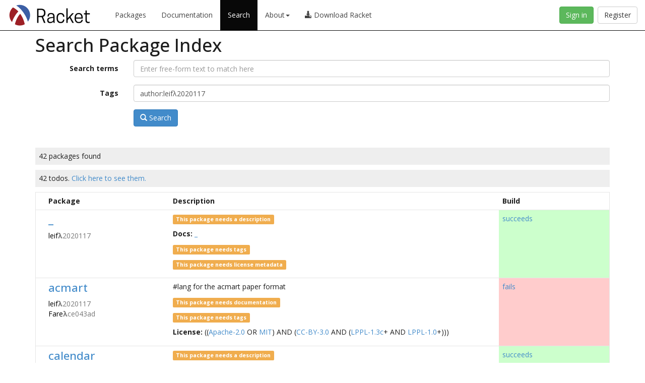

--- FILE ---
content_type: text/html; charset=utf-8
request_url: https://pkgd.racket-lang.org/pkgn/search?tags=author%3Aleif%CE%BB2020117
body_size: 4401
content:
<!DOCTYPE html>
<html><head><meta charset="utf-8"/><meta http-equiv="X-UA-Compatible" content="IE=edge"/><meta name="viewport" content="width=device-width, initial-scale=1"/><title>Search Package Index</title><link rel="stylesheet" href="https://pkgs.racket-lang.org/bootstrap/css/bootstrap.min.css" type="text/css"/><link rel="stylesheet" href="https://pkgs.racket-lang.org/jquery-ui.min.css" type="text/css"/><link rel="stylesheet" href="https://pkgs.racket-lang.org/style.css" type="text/css"/><link rel="alternate" type="application/atom+xml" title="Atom Feed" href="https://pkgs.racket-lang.org/atom.xml"/></head><body class="search-page"><nav class="navbar navbar-inverse navbar-fixed-top" role="navigation"><div class="container-fluid"><div class="navbar-header"><button type="button" class="navbar-toggle collapsed" data-toggle="collapse" data-target="#navbar"><span class="sr-only">Toggle navigation</span><span class="icon-bar"></span><span class="icon-bar"></span><span class="icon-bar"></span></button><a href="https://www.racket-lang.org/"><img src="https://pkgs.racket-lang.org/logo-and-text.png" height="60" alt="Racket Package Index"/></a></div><div id="navbar" class="collapse navbar-collapse"><ul class="nav navbar-nav"><li><a href="https://pkgs.racket-lang.org/index.html">Packages</a></li><li><a href="https://docs.racket-lang.org/">Documentation</a></li><li class="active"><a href="https://pkgd.racket-lang.org/pkgn/search">Search</a></li><li class="dropdown"><a href="#" class="dropdown-toggle" data-toggle="dropdown" role="button" aria-haspopup="true" aria-expanded="false">About<span class="caret"></span></a><ul class="dropdown-menu"><li><a href="https://docs.racket-lang.org/pkg/getting-started.html">The Racket Package System</a></li><li><a href="https://pkg-build.racket-lang.org/about.html">Package Builds</a></li></ul></li><li><a href="https://download.racket-lang.org/"><div><span class="glyphicon glyphicon-download-alt"></span> Download Racket</div></a></li></ul><a id="register-button" class="btn btn-default navbar-btn navbar-right" href="https://pkgd.racket-lang.org/pkgn/register-or-reset?k=https%3A%2F%2Fpkgd.racket-lang.org%2Fpkgn%2Fsearch%3Ftags%3Dauthor%253Aleif%25CE%25BB2020117">Register</a><a id="sign-in-button" class="btn btn-success navbar-btn navbar-right" href="https://pkgd.racket-lang.org/pkgn/login?k=https%3A%2F%2Fpkgd.racket-lang.org%2Fpkgn%2Fsearch%3Ftags%3Dauthor%253Aleif%25CE%25BB2020117">Sign in</a></div></div></nav><div class="container"><h1>Search Package Index</h1><form class="form-horizontal" role="form"><div class="form-group"><label class="control-label col-sm-2" for="q">Search terms</label><div class="col-sm-10"><input class="form-control" type="text" name="q" id="q" placeholder="Enter free-form text to match here" value=""/></div></div><div class="form-group"><label class="control-label col-sm-2" for="tags">Tags</label><div class="col-sm-10"><input class="form-control" type="text" name="tags" id="tags" placeholder="tag1 tag2 tag3 ..." value="author:leifλ2020117"/></div></div><div class="form-group"><div class="col-sm-offset-2 col-sm-10"><button type="submit" class="btn btn-primary"><span class="glyphicon glyphicon-search"></span> Search</button></div></div></form><div class="search-results"><div><p class="package-count">42 packages found</p><p class="package-count" id="todo-msg"></p><form role="form" action="https://pkgd.racket-lang.org/pkgn/bulk-operation" method="post"><table class="packages sortable" data-todokey="42"><thead><tr><th><quote>&nbsp;</quote></th><th>Package</th><th>Description</th><th>Build</th><th style="display: none"><quote>&nbsp;</quote></th></tr></thead><tbody><tr data-todokey="3"><td><span class="last-updated-negated" style="display: none">-1763500343</span></td><td><h2><a href="https://pkgs.racket-lang.org/package/_">_</a></h2><ul class="authors"><li><a href="https://pkgd.racket-lang.org/pkgn/search?tags=author%3Aleif%CE%BB2020117"><span>leif<span class="text-muted" title="This author’s email address has been obfuscated." style="cursor: help;"><b style="font: monospace;">λ</b>2020117</span></span></a></li></ul></td><td><p><span class="label label-warning">This package needs a description</span></p><div><span class="doctags-label">Docs: </span><ul class="list-inline doclinks"><li><a href="https://pkg-build.racket-lang.org/doc/_@_/index.html">_</a></li></ul></div><p><span class="label label-warning">This package needs tags</span></p><p><span class="label label-warning" title="To add it, define `license` in “info.rkt”." style="cursor: help;">This package needs license metadata</span></p></td><td class="build_green"><span><a href="https://pkg-build.racket-lang.org/server/built/install/_.txt">succeeds</a></span><span></span><span></span><span></span></td><td style="display: none">3</td></tr><tr data-todokey="6"><td><span class="last-updated-negated" style="display: none">-1768517421</span></td><td><h2><a href="https://pkgs.racket-lang.org/package/acmart">acmart</a></h2><ul class="authors"><li><a href="https://pkgd.racket-lang.org/pkgn/search?tags=author%3Aleif%CE%BB2020117"><span>leif<span class="text-muted" title="This author’s email address has been obfuscated." style="cursor: help;"><b style="font: monospace;">λ</b>2020117</span></span></a></li><li><a href="https://pkgd.racket-lang.org/pkgn/search?tags=author%3AFare%CE%BBce043ad"><span>Fare<span class="text-muted" title="This author’s email address has been obfuscated." style="cursor: help;"><b style="font: monospace;">λ</b>ce043ad</span></span></a></li></ul></td><td><p>#lang for the acmart paper format</p><p><span class="label label-warning">This package needs documentation</span></p><p><span class="label label-warning">This package needs tags</span></p><div><span class="doctags-label">License: </span><ul class="list-inline licenselinks"><li>((<a href="https://spdx.org/licenses/Apache-2.0.html">Apache-2.0</a> OR <a href="https://spdx.org/licenses/MIT.html">MIT</a>) AND (<a href="https://spdx.org/licenses/CC-BY-3.0.html">CC-BY-3.0</a> AND (<a href="https://spdx.org/licenses/LPPL-1.3c.html">LPPL-1.3c</a>+ AND <a href="https://spdx.org/licenses/LPPL-1.0.html">LPPL-1.0</a>+)))</li></ul></div></td><td class="build_red"><span><a href="https://pkg-build.racket-lang.org/server/built/fail/acmart.txt">fails</a></span><span></span><span></span><span></span></td><td style="display: none">6</td></tr><tr data-todokey="3"><td><span class="last-updated-negated" style="display: none">-1719778026</span></td><td><h2><a href="https://pkgs.racket-lang.org/package/calendar">calendar</a></h2><ul class="authors"><li><a href="https://pkgd.racket-lang.org/pkgn/search?tags=author%3Aleif%CE%BB2020117"><span>leif<span class="text-muted" title="This author’s email address has been obfuscated." style="cursor: help;"><b style="font: monospace;">λ</b>2020117</span></span></a></li></ul></td><td><p><span class="label label-warning">This package needs a description</span></p><div><span class="doctags-label">Docs: </span><ul class="list-inline doclinks"><li><a href="https://pkg-build.racket-lang.org/doc/calendar@calendar/index.html">calendar</a></li></ul></div><p><span class="label label-warning">This package needs tags</span></p><p><span class="label label-warning" title="To add it, define `license` in “info.rkt”." style="cursor: help;">This package needs license metadata</span></p></td><td class="build_green"><span><a href="https://pkg-build.racket-lang.org/server/built/install/calendar.txt">succeeds</a></span><span></span><span></span><span></span></td><td style="display: none">3</td></tr><tr data-todokey="3"><td><span class="last-updated-negated" style="display: none">-1683812779</span></td><td><h2><a href="https://pkgs.racket-lang.org/package/compiler-goodies">compiler-goodies</a></h2><ul class="authors"><li><a href="https://pkgd.racket-lang.org/pkgn/search?tags=author%3Aleif%CE%BB2020117"><span>leif<span class="text-muted" title="This author’s email address has been obfuscated." style="cursor: help;"><b style="font: monospace;">λ</b>2020117</span></span></a></li></ul></td><td><p><span class="label label-warning">This package needs a description</span></p><div><span class="doctags-label">Docs: </span><ul class="list-inline doclinks"><li><a href="https://pkg-build.racket-lang.org/doc/compiler-goodies@compiler-goodies/index.html">compiler-goodies</a></li></ul></div><p><span class="label label-warning">This package needs tags</span></p><p><span class="label label-warning" title="To add it, define `license` in “info.rkt”." style="cursor: help;">This package needs license metadata</span></p></td><td class="build_green"><span><a href="https://pkg-build.racket-lang.org/server/built/install/compiler-goodies.txt">succeeds</a></span><span></span><span></span><span></span></td><td style="display: none">3</td></tr><tr data-todokey="3"><td><span class="last-updated-negated" style="display: none">-1502815906</span></td><td><h2><a href="https://pkgs.racket-lang.org/package/dlm-read">dlm-read</a></h2><ul class="authors"><li><a href="https://pkgd.racket-lang.org/pkgn/search?tags=author%3Aleif%CE%BB2020117"><span>leif<span class="text-muted" title="This author’s email address has been obfuscated." style="cursor: help;"><b style="font: monospace;">λ</b>2020117</span></span></a></li></ul></td><td><p><span class="label label-warning">This package needs a description</span></p><div><span class="doctags-label">Docs: </span><ul class="list-inline doclinks"><li><a href="https://pkg-build.racket-lang.org/doc/dlm-read@dlm-read/index.html">dlm-read</a></li></ul></div><p><span class="label label-warning">This package needs tags</span></p><p><span class="label label-warning" title="To add it, define `license` in “info.rkt”." style="cursor: help;">This package needs license metadata</span></p></td><td class="build_green"><span><a href="https://pkg-build.racket-lang.org/server/built/install/dlm-read.txt">succeeds</a></span><span></span><span></span><span></span></td><td style="display: none">3</td></tr><tr data-todokey="3"><td><span class="last-updated-negated" style="display: none">-1502815907</span></td><td><h2><a href="https://pkgs.racket-lang.org/package/doodle">doodle</a></h2><ul class="authors"><li><a href="https://pkgd.racket-lang.org/pkgn/search?tags=author%3Aleif%CE%BB2020117"><span>leif<span class="text-muted" title="This author’s email address has been obfuscated." style="cursor: help;"><b style="font: monospace;">λ</b>2020117</span></span></a></li></ul></td><td><p><span class="label label-warning">This package needs a description</span></p><div><span class="doctags-label">Docs: </span><ul class="list-inline doclinks"><li><a href="https://pkg-build.racket-lang.org/doc/doodle@doodle/index.html">doodle</a></li></ul></div><div><span class="doctags-label">Tags: </span><ul class="list-inline taglinks"><li><a href="https://pkgd.racket-lang.org/pkgn/search?tags=scribble">scribble</a></li></ul></div><p><span class="label label-warning" title="To add it, define `license` in “info.rkt”." style="cursor: help;">This package needs license metadata</span></p></td><td class="build_green"><span><a href="https://pkg-build.racket-lang.org/server/built/install/doodle.txt">succeeds</a></span><span></span><span></span><span></span></td><td style="display: none">3</td></tr><tr data-todokey="6"><td><span class="last-updated-negated" style="display: none">-1761831484</span></td><td><h2><a href="https://pkgs.racket-lang.org/package/ffmpeg-i386-macosx-3-4">ffmpeg-i386-macosx-3-4</a></h2><ul class="authors"><li><a href="https://pkgd.racket-lang.org/pkgn/search?tags=author%3Aleif%CE%BB2020117"><span>leif<span class="text-muted" title="This author’s email address has been obfuscated." style="cursor: help;"><b style="font: monospace;">λ</b>2020117</span></span></a></li></ul></td><td><p><span class="label label-warning">This package needs a description</span></p><p><span class="label label-warning">This package needs documentation</span></p><div><span class="doctags-label">Tags: </span><ul class="list-inline taglinks"><li><a href="https://pkgd.racket-lang.org/pkgn/search?tags=ffmpeg">ffmpeg</a></li><li><a href="https://pkgd.racket-lang.org/pkgn/search?tags=video">video</a></li></ul></div><p><span class="label label-warning" title="To add it, define `license` in “info.rkt”." style="cursor: help;">This package needs license metadata</span></p></td><td class="build_red"><span><a href="https://pkg-build.racket-lang.org/server/built/archive-fail/ffmpeg-i386-macosx-3-4.txt">fails</a></span><span></span><span></span><span></span></td><td style="display: none">6</td></tr><tr data-todokey="6"><td><span class="last-updated-negated" style="display: none">-1683589595</span></td><td><h2><a href="https://pkgs.racket-lang.org/package/ffmpeg-i386-win32">ffmpeg-i386-win32</a></h2><ul class="authors"><li><a href="https://pkgd.racket-lang.org/pkgn/search?tags=author%3Aleif%CE%BB2020117"><span>leif<span class="text-muted" title="This author’s email address has been obfuscated." style="cursor: help;"><b style="font: monospace;">λ</b>2020117</span></span></a></li></ul></td><td><p><span class="label label-warning">This package needs a description</span></p><p><span class="label label-warning">This package needs documentation</span></p><div><span class="doctags-label">Tags: </span><ul class="list-inline taglinks"><li><a href="https://pkgd.racket-lang.org/pkgn/search?tags=ffmpeg">ffmpeg</a></li><li><a href="https://pkgd.racket-lang.org/pkgn/search?tags=video">video</a></li></ul></div><p><span class="label label-warning" title="To add it, define `license` in “info.rkt”." style="cursor: help;">This package needs license metadata</span></p></td><td class="build_red"><span><a href="https://pkg-build.racket-lang.org/server/built/fail/ffmpeg-i386-win32.txt">fails</a></span><span></span><span></span><span></span></td><td style="display: none">6</td></tr><tr data-todokey="4"><td><span class="last-updated-negated" style="display: none">-1683813002</span></td><td><h2><a href="https://pkgs.racket-lang.org/package/ffmpeg-i386-win32-3-4">ffmpeg-i386-win32-3-4</a></h2><ul class="authors"><li><a href="https://pkgd.racket-lang.org/pkgn/search?tags=author%3Aleif%CE%BB2020117"><span>leif<span class="text-muted" title="This author’s email address has been obfuscated." style="cursor: help;"><b style="font: monospace;">λ</b>2020117</span></span></a></li></ul></td><td><p><span class="label label-warning">This package needs a description</span></p><p><span class="label label-warning">This package needs documentation</span></p><div><span class="doctags-label">Tags: </span><ul class="list-inline taglinks"><li><a href="https://pkgd.racket-lang.org/pkgn/search?tags=ffmpeg">ffmpeg</a></li><li><a href="https://pkgd.racket-lang.org/pkgn/search?tags=video">video</a></li></ul></div><p><span class="label label-warning" title="To add it, define `license` in “info.rkt”." style="cursor: help;">This package needs license metadata</span></p></td><td class="build_red"><span><a href="https://pkg-build.racket-lang.org/server/built/install/ffmpeg-i386-win32-3-4.txt">succeeds</a></span><span>; has <a href="https://pkg-build.racket-lang.org/conflicts.txt">conflicts</a></span><span></span><span></span></td><td style="display: none">4</td></tr><tr data-todokey="4"><td><span class="last-updated-negated" style="display: none">-1683589658</span></td><td><h2><a href="https://pkgs.racket-lang.org/package/ffmpeg-x86_64-macosx">ffmpeg-x86_64-macosx</a></h2><ul class="authors"><li><a href="https://pkgd.racket-lang.org/pkgn/search?tags=author%3Aleif%CE%BB2020117"><span>leif<span class="text-muted" title="This author’s email address has been obfuscated." style="cursor: help;"><b style="font: monospace;">λ</b>2020117</span></span></a></li></ul></td><td><p><span class="label label-warning">This package needs a description</span></p><p><span class="label label-warning">This package needs documentation</span></p><div><span class="doctags-label">Tags: </span><ul class="list-inline taglinks"><li><a href="https://pkgd.racket-lang.org/pkgn/search?tags=ffmpeg">ffmpeg</a></li><li><a href="https://pkgd.racket-lang.org/pkgn/search?tags=video">video</a></li></ul></div><p><span class="label label-warning" title="To add it, define `license` in “info.rkt”." style="cursor: help;">This package needs license metadata</span></p></td><td class="build_green"><span><a href="https://pkg-build.racket-lang.org/server/built/install/ffmpeg-x86_64-macosx.txt">succeeds</a></span><span></span><span></span><span></span></td><td style="display: none">4</td></tr><tr data-todokey="4"><td><span class="last-updated-negated" style="display: none">-1704805779</span></td><td><h2><a href="https://pkgs.racket-lang.org/package/ffmpeg-x86_64-macosx-3-4">ffmpeg-x86_64-macosx-3-4</a></h2><ul class="authors"><li><a href="https://pkgd.racket-lang.org/pkgn/search?tags=author%3Aleif%CE%BB2020117"><span>leif<span class="text-muted" title="This author’s email address has been obfuscated." style="cursor: help;"><b style="font: monospace;">λ</b>2020117</span></span></a></li></ul></td><td><p>Bindings for ffmpeg 3.4</p><p><span class="label label-warning">This package needs documentation</span></p><div><span class="doctags-label">Tags: </span><ul class="list-inline taglinks"><li><a href="https://pkgd.racket-lang.org/pkgn/search?tags=ffmpeg">ffmpeg</a></li><li><a href="https://pkgd.racket-lang.org/pkgn/search?tags=video">video</a></li></ul></div><p><span class="label label-warning" title="To add it, define `license` in “info.rkt”." style="cursor: help;">This package needs license metadata</span></p></td><td class="build_green"><span><a href="https://pkg-build.racket-lang.org/server/built/install/ffmpeg-x86_64-macosx-3-4.txt">succeeds</a></span><span></span><span></span><span></span></td><td style="display: none">4</td></tr><tr data-todokey="6"><td><span class="last-updated-negated" style="display: none">-1683589721</span></td><td><h2><a href="https://pkgs.racket-lang.org/package/ffmpeg-x86_64-win32">ffmpeg-x86_64-win32</a></h2><ul class="authors"><li><a href="https://pkgd.racket-lang.org/pkgn/search?tags=author%3Aleif%CE%BB2020117"><span>leif<span class="text-muted" title="This author’s email address has been obfuscated." style="cursor: help;"><b style="font: monospace;">λ</b>2020117</span></span></a></li></ul></td><td><p><span class="label label-warning">This package needs a description</span></p><p><span class="label label-warning">This package needs documentation</span></p><div><span class="doctags-label">Tags: </span><ul class="list-inline taglinks"><li><a href="https://pkgd.racket-lang.org/pkgn/search?tags=ffmpeg">ffmpeg</a></li><li><a href="https://pkgd.racket-lang.org/pkgn/search?tags=video">video</a></li></ul></div><p><span class="label label-warning" title="To add it, define `license` in “info.rkt”." style="cursor: help;">This package needs license metadata</span></p></td><td class="build_red"><span><a href="https://pkg-build.racket-lang.org/server/built/fail/ffmpeg-x86_64-win32.txt">fails</a></span><span></span><span></span><span></span></td><td style="display: none">6</td></tr><tr data-todokey="4"><td><span class="last-updated-negated" style="display: none">-1636488001</span></td><td><h2><a href="https://pkgs.racket-lang.org/package/ffmpeg-x86_64-win32-3-4">ffmpeg-x86_64-win32-3-4</a></h2><ul class="authors"><li><a href="https://pkgd.racket-lang.org/pkgn/search?tags=author%3Aleif%CE%BB2020117"><span>leif<span class="text-muted" title="This author’s email address has been obfuscated." style="cursor: help;"><b style="font: monospace;">λ</b>2020117</span></span></a></li></ul></td><td><p><span class="label label-warning">This package needs a description</span></p><p><span class="label label-warning">This package needs documentation</span></p><div><span class="doctags-label">Tags: </span><ul class="list-inline taglinks"><li><a href="https://pkgd.racket-lang.org/pkgn/search?tags=ffmpeg">ffmpeg</a></li><li><a href="https://pkgd.racket-lang.org/pkgn/search?tags=video">video</a></li></ul></div><p><span class="label label-warning" title="To add it, define `license` in “info.rkt”." style="cursor: help;">This package needs license metadata</span></p></td><td class="build_red"><span><a href="https://pkg-build.racket-lang.org/server/built/install/ffmpeg-x86_64-win32-3-4.txt">succeeds</a></span><span>; has <a href="https://pkg-build.racket-lang.org/conflicts.txt">conflicts</a></span><span></span><span></span></td><td style="display: none">4</td></tr><tr data-todokey="4"><td><span class="last-updated-negated" style="display: none">-1607203653</span></td><td><h2><a href="https://pkgs.racket-lang.org/package/interactive-syntax">interactive-syntax</a></h2><ul class="authors"><li><a href="https://pkgd.racket-lang.org/pkgn/search?tags=author%3Aleif%CE%BB2020117"><span>leif<span class="text-muted" title="This author’s email address has been obfuscated." style="cursor: help;"><b style="font: monospace;">λ</b>2020117</span></span></a></li></ul></td><td><p>(Early) Prototype for Interactive Syntax</p><p><span class="label label-warning">This package needs documentation</span></p><p><span class="label label-warning">This package needs tags</span></p><p><span class="label label-warning" title="To add it, define `license` in “info.rkt”." style="cursor: help;">This package needs license metadata</span></p></td><td class="build_green"><span><a href="https://pkg-build.racket-lang.org/server/built/install/interactive-syntax.txt">succeeds</a></span><span></span><span></span><span></span></td><td style="display: none">4</td></tr><tr data-todokey="4"><td><span class="last-updated-negated" style="display: none">-1683587073</span></td><td><h2><a href="https://pkgs.racket-lang.org/package/libvid-aarch64-macosx">libvid-aarch64-macosx</a></h2><ul class="authors"><li><a href="https://pkgd.racket-lang.org/pkgn/search?tags=author%3Aleif%CE%BB2020117"><span>leif<span class="text-muted" title="This author’s email address has been obfuscated." style="cursor: help;"><b style="font: monospace;">λ</b>2020117</span></span></a></li></ul></td><td><p><span class="label label-warning">This package needs a description</span></p><p><span class="label label-warning">This package needs documentation</span></p><p><span class="label label-warning">This package needs tags</span></p><p><span class="label label-warning" title="To add it, define `license` in “info.rkt”." style="cursor: help;">This package needs license metadata</span></p></td><td class="build_red"><span><a href="https://pkg-build.racket-lang.org/server/built/install/libvid-aarch64-macosx.txt">succeeds</a></span><span>; has <a href="https://pkg-build.racket-lang.org/conflicts.txt">conflicts</a></span><span></span><span></span></td><td style="display: none">4</td></tr><tr data-todokey="4"><td><span class="last-updated-negated" style="display: none">-1683589901</span></td><td><h2><a href="https://pkgs.racket-lang.org/package/libvid-i386-linux">libvid-i386-linux</a></h2><ul class="authors"><li><a href="https://pkgd.racket-lang.org/pkgn/search?tags=author%3Aleif%CE%BB2020117"><span>leif<span class="text-muted" title="This author’s email address has been obfuscated." style="cursor: help;"><b style="font: monospace;">λ</b>2020117</span></span></a></li></ul></td><td><p>Library for Video log messages</p><p><span class="label label-warning">This package needs documentation</span></p><div><span class="doctags-label">Tags: </span><ul class="list-inline taglinks"><li><a href="https://pkgd.racket-lang.org/pkgn/search?tags=libvid">libvid</a></li><li><a href="https://pkgd.racket-lang.org/pkgn/search?tags=video">video</a></li></ul></div><p><span class="label label-warning" title="To add it, define `license` in “info.rkt”." style="cursor: help;">This package needs license metadata</span></p></td><td class="build_red"><span><a href="https://pkg-build.racket-lang.org/server/built/install/libvid-i386-linux.txt">succeeds</a></span><span>; has <a href="https://pkg-build.racket-lang.org/conflicts.txt">conflicts</a></span><span></span><span></span></td><td style="display: none">4</td></tr><tr data-todokey="4"><td><span class="last-updated-negated" style="display: none">-1683589963</span></td><td><h2><a href="https://pkgs.racket-lang.org/package/libvid-i386-linux-0-2">libvid-i386-linux-0-2</a></h2><ul class="authors"><li><a href="https://pkgd.racket-lang.org/pkgn/search?tags=author%3Aleif%CE%BB2020117"><span>leif<span class="text-muted" title="This author’s email address has been obfuscated." style="cursor: help;"><b style="font: monospace;">λ</b>2020117</span></span></a></li></ul></td><td><p><span class="label label-warning">This package needs a description</span></p><p><span class="label label-warning">This package needs documentation</span></p><div><span class="doctags-label">Tags: </span><ul class="list-inline taglinks"><li><a href="https://pkgd.racket-lang.org/pkgn/search?tags=video">video</a></li></ul></div><p><span class="label label-warning" title="To add it, define `license` in “info.rkt”." style="cursor: help;">This package needs license metadata</span></p></td><td class="build_red"><span><a href="https://pkg-build.racket-lang.org/server/built/install/libvid-i386-linux-0-2.txt">succeeds</a></span><span>; has <a href="https://pkg-build.racket-lang.org/conflicts.txt">conflicts</a></span><span></span><span></span></td><td style="display: none">4</td></tr><tr data-todokey="6"><td><span class="last-updated-negated" style="display: none">-1761831567</span></td><td><h2><a href="https://pkgs.racket-lang.org/package/libvid-i386-macosx-0-2">libvid-i386-macosx-0-2</a></h2><ul class="authors"><li><a href="https://pkgd.racket-lang.org/pkgn/search?tags=author%3Aleif%CE%BB2020117"><span>leif<span class="text-muted" title="This author’s email address has been obfuscated." style="cursor: help;"><b style="font: monospace;">λ</b>2020117</span></span></a></li></ul></td><td><p><span class="label label-warning">This package needs a description</span></p><p><span class="label label-warning">This package needs documentation</span></p><div><span class="doctags-label">Tags: </span><ul class="list-inline taglinks"><li><a href="https://pkgd.racket-lang.org/pkgn/search?tags=video">video</a></li></ul></div><p><span class="label label-warning" title="To add it, define `license` in “info.rkt”." style="cursor: help;">This package needs license metadata</span></p></td><td class="build_red"><span><a href="https://pkg-build.racket-lang.org/server/built/archive-fail/libvid-i386-macosx-0-2.txt">fails</a></span><span></span><span></span><span></span></td><td style="display: none">6</td></tr><tr data-todokey="4"><td><span class="last-updated-negated" style="display: none">-1683590089</span></td><td><h2><a href="https://pkgs.racket-lang.org/package/libvid-i386-win32">libvid-i386-win32</a></h2><ul class="authors"><li><a href="https://pkgd.racket-lang.org/pkgn/search?tags=author%3Aleif%CE%BB2020117"><span>leif<span class="text-muted" title="This author’s email address has been obfuscated." style="cursor: help;"><b style="font: monospace;">λ</b>2020117</span></span></a></li></ul></td><td><p>32-bit windows build of libvid</p><p><span class="label label-warning">This package needs documentation</span></p><div><span class="doctags-label">Tags: </span><ul class="list-inline taglinks"><li><a href="https://pkgd.racket-lang.org/pkgn/search?tags=libvid">libvid</a></li><li><a href="https://pkgd.racket-lang.org/pkgn/search?tags=video">video</a></li></ul></div><p><span class="label label-warning" title="To add it, define `license` in “info.rkt”." style="cursor: help;">This package needs license metadata</span></p></td><td class="build_red"><span><a href="https://pkg-build.racket-lang.org/server/built/install/libvid-i386-win32.txt">succeeds</a></span><span>; has <a href="https://pkg-build.racket-lang.org/conflicts.txt">conflicts</a></span><span></span><span></span></td><td style="display: none">4</td></tr><tr data-todokey="4"><td><span class="last-updated-negated" style="display: none">-1683590151</span></td><td><h2><a href="https://pkgs.racket-lang.org/package/libvid-i386-win32-0-2">libvid-i386-win32-0-2</a></h2><ul class="authors"><li><a href="https://pkgd.racket-lang.org/pkgn/search?tags=author%3Aleif%CE%BB2020117"><span>leif<span class="text-muted" title="This author’s email address has been obfuscated." style="cursor: help;"><b style="font: monospace;">λ</b>2020117</span></span></a></li></ul></td><td><p><span class="label label-warning">This package needs a description</span></p><p><span class="label label-warning">This package needs documentation</span></p><div><span class="doctags-label">Tags: </span><ul class="list-inline taglinks"><li><a href="https://pkgd.racket-lang.org/pkgn/search?tags=video">video</a></li></ul></div><p><span class="label label-warning" title="To add it, define `license` in “info.rkt”." style="cursor: help;">This package needs license metadata</span></p></td><td class="build_red"><span><a href="https://pkg-build.racket-lang.org/server/built/install/libvid-i386-win32-0-2.txt">succeeds</a></span><span>; has <a href="https://pkg-build.racket-lang.org/conflicts.txt">conflicts</a></span><span></span><span></span></td><td style="display: none">4</td></tr><tr data-todokey="4"><td><span class="last-updated-negated" style="display: none">-1683587010</span></td><td><h2><a href="https://pkgs.racket-lang.org/package/libvid-x86_64-linux">libvid-x86_64-linux</a></h2><ul class="authors"><li><a href="https://pkgd.racket-lang.org/pkgn/search?tags=author%3Aleif%CE%BB2020117"><span>leif<span class="text-muted" title="This author’s email address has been obfuscated." style="cursor: help;"><b style="font: monospace;">λ</b>2020117</span></span></a></li></ul></td><td><p><span class="label label-warning">This package needs a description</span></p><p><span class="label label-warning">This package needs documentation</span></p><p><span class="label label-warning">This package needs tags</span></p><p><span class="label label-warning" title="To add it, define `license` in “info.rkt”." style="cursor: help;">This package needs license metadata</span></p></td><td class="build_red"><span><a href="https://pkg-build.racket-lang.org/server/built/install/libvid-x86_64-linux.txt">succeeds</a></span><span>; has <a href="https://pkg-build.racket-lang.org/conflicts.txt">conflicts</a></span><span></span><span></span></td><td style="display: none">4</td></tr><tr data-todokey="4"><td><span class="last-updated-negated" style="display: none">-1683590213</span></td><td><h2><a href="https://pkgs.racket-lang.org/package/libvid-x86_64-linux-0-2">libvid-x86_64-linux-0-2</a></h2><ul class="authors"><li><a href="https://pkgd.racket-lang.org/pkgn/search?tags=author%3Aleif%CE%BB2020117"><span>leif<span class="text-muted" title="This author’s email address has been obfuscated." style="cursor: help;"><b style="font: monospace;">λ</b>2020117</span></span></a></li></ul></td><td><p><span class="label label-warning">This package needs a description</span></p><p><span class="label label-warning">This package needs documentation</span></p><div><span class="doctags-label">Tags: </span><ul class="list-inline taglinks"><li><a href="https://pkgd.racket-lang.org/pkgn/search?tags=video">video</a></li></ul></div><p><span class="label label-warning" title="To add it, define `license` in “info.rkt”." style="cursor: help;">This package needs license metadata</span></p></td><td class="build_red"><span><a href="https://pkg-build.racket-lang.org/server/built/install/libvid-x86_64-linux-0-2.txt">succeeds</a></span><span>; has <a href="https://pkg-build.racket-lang.org/conflicts.txt">conflicts</a></span><span></span><span></span></td><td style="display: none">4</td></tr><tr data-todokey="4"><td><span class="last-updated-negated" style="display: none">-1683590275</span></td><td><h2><a href="https://pkgs.racket-lang.org/package/libvid-x86_64-macosx">libvid-x86_64-macosx</a></h2><ul class="authors"><li><a href="https://pkgd.racket-lang.org/pkgn/search?tags=author%3Aleif%CE%BB2020117"><span>leif<span class="text-muted" title="This author’s email address has been obfuscated." style="cursor: help;"><b style="font: monospace;">λ</b>2020117</span></span></a></li></ul></td><td><p>An optional helper library for Video, to enable ffmpeg level logging.</p><p><span class="label label-warning">This package needs documentation</span></p><div><span class="doctags-label">Tags: </span><ul class="list-inline taglinks"><li><a href="https://pkgd.racket-lang.org/pkgn/search?tags=libvid">libvid</a></li><li><a href="https://pkgd.racket-lang.org/pkgn/search?tags=video">video</a></li></ul></div><p><span class="label label-warning" title="To add it, define `license` in “info.rkt”." style="cursor: help;">This package needs license metadata</span></p></td><td class="build_red"><span><a href="https://pkg-build.racket-lang.org/server/built/install/libvid-x86_64-macosx.txt">succeeds</a></span><span>; has <a href="https://pkg-build.racket-lang.org/conflicts.txt">conflicts</a></span><span></span><span></span></td><td style="display: none">4</td></tr><tr data-todokey="4"><td><span class="last-updated-negated" style="display: none">-1683590337</span></td><td><h2><a href="https://pkgs.racket-lang.org/package/libvid-x86_64-macosx-0-2">libvid-x86_64-macosx-0-2</a></h2><ul class="authors"><li><a href="https://pkgd.racket-lang.org/pkgn/search?tags=author%3Aleif%CE%BB2020117"><span>leif<span class="text-muted" title="This author’s email address has been obfuscated." style="cursor: help;"><b style="font: monospace;">λ</b>2020117</span></span></a></li></ul></td><td><p><span class="label label-warning">This package needs a description</span></p><p><span class="label label-warning">This package needs documentation</span></p><div><span class="doctags-label">Tags: </span><ul class="list-inline taglinks"><li><a href="https://pkgd.racket-lang.org/pkgn/search?tags=video">video</a></li></ul></div><p><span class="label label-warning" title="To add it, define `license` in “info.rkt”." style="cursor: help;">This package needs license metadata</span></p></td><td class="build_red"><span><a href="https://pkg-build.racket-lang.org/server/built/install/libvid-x86_64-macosx-0-2.txt">succeeds</a></span><span>; has <a href="https://pkg-build.racket-lang.org/conflicts.txt">conflicts</a></span><span></span><span></span></td><td style="display: none">4</td></tr><tr data-todokey="4"><td><span class="last-updated-negated" style="display: none">-1683597171</span></td><td><h2><a href="https://pkgs.racket-lang.org/package/libvid-x86_64-win32">libvid-x86_64-win32</a></h2><ul class="authors"><li><a href="https://pkgd.racket-lang.org/pkgn/search?tags=author%3Aleif%CE%BB2020117"><span>leif<span class="text-muted" title="This author’s email address has been obfuscated." style="cursor: help;"><b style="font: monospace;">λ</b>2020117</span></span></a></li></ul></td><td><p>64-bit windows build of the libvid library.</p><p><span class="label label-warning">This package needs documentation</span></p><div><span class="doctags-label">Tags: </span><ul class="list-inline taglinks"><li><a href="https://pkgd.racket-lang.org/pkgn/search?tags=libvid">libvid</a></li><li><a href="https://pkgd.racket-lang.org/pkgn/search?tags=video">video</a></li></ul></div><p><span class="label label-warning" title="To add it, define `license` in “info.rkt”." style="cursor: help;">This package needs license metadata</span></p></td><td class="build_red"><span><a href="https://pkg-build.racket-lang.org/server/built/install/libvid-x86_64-win32.txt">succeeds</a></span><span>; has <a href="https://pkg-build.racket-lang.org/conflicts.txt">conflicts</a></span><span></span><span></span></td><td style="display: none">4</td></tr><tr data-todokey="4"><td><span class="last-updated-negated" style="display: none">-1683590404</span></td><td><h2><a href="https://pkgs.racket-lang.org/package/libvid-x86_64-win32-0-2">libvid-x86_64-win32-0-2</a></h2><ul class="authors"><li><a href="https://pkgd.racket-lang.org/pkgn/search?tags=author%3Aleif%CE%BB2020117"><span>leif<span class="text-muted" title="This author’s email address has been obfuscated." style="cursor: help;"><b style="font: monospace;">λ</b>2020117</span></span></a></li></ul></td><td><p><span class="label label-warning">This package needs a description</span></p><p><span class="label label-warning">This package needs documentation</span></p><div><span class="doctags-label">Tags: </span><ul class="list-inline taglinks"><li><a href="https://pkgd.racket-lang.org/pkgn/search?tags=video">video</a></li></ul></div><p><span class="label label-warning" title="To add it, define `license` in “info.rkt”." style="cursor: help;">This package needs license metadata</span></p></td><td class="build_red"><span><a href="https://pkg-build.racket-lang.org/server/built/install/libvid-x86_64-win32-0-2.txt">succeeds</a></span><span>; has <a href="https://pkg-build.racket-lang.org/conflicts.txt">conflicts</a></span><span></span><span></span></td><td style="display: none">4</td></tr><tr data-todokey="3"><td><span class="last-updated-negated" style="display: none">-1704806189</span></td><td><h2><a href="https://pkgs.racket-lang.org/package/nanopass">nanopass</a></h2><ul class="authors"><li><a href="https://pkgd.racket-lang.org/pkgn/search?tags=author%3Aleif%CE%BB2020117"><span>leif<span class="text-muted" title="This author’s email address has been obfuscated." style="cursor: help;"><b style="font: monospace;">λ</b>2020117</span></span></a></li></ul></td><td><p><span class="label label-warning">This package needs a description</span></p><div><span class="doctags-label">Docs: </span><ul class="list-inline doclinks"><li><a href="https://pkg-build.racket-lang.org/doc/nanopass@nanopass/index.html">nanopass</a></li></ul></div><div><span class="doctags-label">Tags: </span><ul class="list-inline taglinks"><li><a href="https://pkgd.racket-lang.org/pkgn/search?tags=compiler">compiler</a></li></ul></div><p><span class="label label-warning" title="To add it, define `license` in “info.rkt”." style="cursor: help;">This package needs license metadata</span></p></td><td class="build_green"><span><a href="https://pkg-build.racket-lang.org/server/built/install/nanopass.txt">succeeds</a></span><span></span><span></span><span></span></td><td style="display: none">3</td></tr><tr data-todokey="4"><td><span class="last-updated-negated" style="display: none">-1759560197</span></td><td><h2><a href="https://pkgs.racket-lang.org/package/neu-cs2500-handin">neu-cs2500-handin</a></h2><ul class="authors"><li><a href="https://pkgd.racket-lang.org/pkgn/search?tags=author%3Aleif%CE%BB2020117"><span>leif<span class="text-muted" title="This author’s email address has been obfuscated." style="cursor: help;"><b style="font: monospace;">λ</b>2020117</span></span></a></li></ul></td><td><p><span class="label label-warning">This package needs a description</span></p><p><span class="label label-warning">This package needs documentation</span></p><p><span class="label label-warning">This package needs tags</span></p><p><span class="label label-warning" title="To add it, define `license` in “info.rkt”." style="cursor: help;">This package needs license metadata</span></p></td><td class="build_green"><span><a href="https://pkg-build.racket-lang.org/server/built/install/neu-cs2500-handin.txt">succeeds</a></span><span></span><span></span><span></span></td><td style="display: none">4</td></tr><tr data-todokey="4"><td><span class="last-updated-negated" style="display: none">-1683590527</span></td><td><h2><a href="https://pkgs.racket-lang.org/package/openh264-x86_64-macosx">openh264-x86_64-macosx</a></h2><ul class="authors"><li><a href="https://pkgd.racket-lang.org/pkgn/search?tags=author%3Aleif%CE%BB2020117"><span>leif<span class="text-muted" title="This author’s email address has been obfuscated." style="cursor: help;"><b style="font: monospace;">λ</b>2020117</span></span></a></li></ul></td><td><p><span class="label label-warning">This package needs a description</span></p><p><span class="label label-warning">This package needs documentation</span></p><div><span class="doctags-label">Tags: </span><ul class="list-inline taglinks"><li><a href="https://pkgd.racket-lang.org/pkgn/search?tags=openh264">openh264</a></li><li><a href="https://pkgd.racket-lang.org/pkgn/search?tags=video">video</a></li></ul></div><p><span class="label label-warning" title="To add it, define `license` in “info.rkt”." style="cursor: help;">This package needs license metadata</span></p></td><td class="build_green"><span><a href="https://pkg-build.racket-lang.org/server/built/install/openh264-x86_64-macosx.txt">succeeds</a></span><span></span><span></span><span></span></td><td style="display: none">4</td></tr><tr data-todokey="3"><td><span class="last-updated-negated" style="display: none">-1736649077</span></td><td><h2><a href="https://pkgs.racket-lang.org/package/r-lexer">r-lexer</a></h2><ul class="authors"><li><a href="https://pkgd.racket-lang.org/pkgn/search?tags=author%3Aleif%CE%BB2020117"><span>leif<span class="text-muted" title="This author’s email address has been obfuscated." style="cursor: help;"><b style="font: monospace;">λ</b>2020117</span></span></a></li></ul></td><td><p><span class="label label-warning">This package needs a description</span></p><div><span class="doctags-label">Docs: </span><ul class="list-inline doclinks"><li><a href="https://pkg-build.racket-lang.org/doc/r-lexer@r-lexer/index.html">r-lexer</a></li></ul></div><p><span class="label label-warning">This package needs tags</span></p><p><span class="label label-warning" title="To add it, define `license` in “info.rkt”." style="cursor: help;">This package needs license metadata</span></p></td><td class="build_green"><span><a href="https://pkg-build.racket-lang.org/server/built/install/r-lexer.txt">succeeds</a></span><span></span><span></span><span></span></td><td style="display: none">3</td></tr><tr data-todokey="4"><td><span class="last-updated-negated" style="display: none">-1624030514</span></td><td><h2><a href="https://pkgs.racket-lang.org/package/readline-gpl">readline-gpl</a></h2><ul class="authors"><li><a href="https://pkgd.racket-lang.org/pkgn/search?tags=author%3Aleif%CE%BB2020117"><span>leif<span class="text-muted" title="This author’s email address has been obfuscated." style="cursor: help;"><b style="font: monospace;">λ</b>2020117</span></span></a></li></ul></td><td><p>Cause readline collection to use GNU's readline library.</p><p><span class="label label-warning">This package needs documentation</span></p><div><span class="doctags-label">Tags: </span><ul class="list-inline taglinks"><li><a href="https://pkgd.racket-lang.org/pkgn/search?tags=readline">readline</a></li></ul></div><p><span class="label label-warning" title="To add it, define `license` in “info.rkt”." style="cursor: help;">This package needs license metadata</span></p></td><td class="build_green"><span><a href="https://pkg-build.racket-lang.org/server/built/install/readline-gpl.txt">succeeds</a></span><span></span><span></span><span></span></td><td style="display: none">4</td></tr><tr data-todokey="3"><td><span class="last-updated-negated" style="display: none">-1704806524</span></td><td><h2><a href="https://pkgs.racket-lang.org/package/scratch">scratch</a></h2><ul class="authors"><li><a href="https://pkgd.racket-lang.org/pkgn/search?tags=author%3Aleif%CE%BB2020117"><span>leif<span class="text-muted" title="This author’s email address has been obfuscated." style="cursor: help;"><b style="font: monospace;">λ</b>2020117</span></span></a></li></ul></td><td><p><span class="label label-warning">This package needs a description</span></p><div><span class="doctags-label">Docs: </span><ul class="list-inline doclinks"><li><a href="https://pkg-build.racket-lang.org/doc/scratch@scratch/index.html">scratch</a></li></ul></div><p><span class="label label-warning">This package needs tags</span></p><p><span class="label label-warning" title="To add it, define `license` in “info.rkt”." style="cursor: help;">This package needs license metadata</span></p></td><td class="build_green"><span><a href="https://pkg-build.racket-lang.org/server/built/install/scratch.txt">succeeds</a></span><span></span><span></span><span></span></td><td style="display: none">3</td></tr><tr data-todokey="5"><td><span class="last-updated-negated" style="display: none">-1502816423</span></td><td><h2><a href="https://pkgs.racket-lang.org/package/sdl">sdl</a></h2><ul class="authors"><li><a href="https://pkgd.racket-lang.org/pkgn/search?tags=author%3Acosmez%CE%BBaddfcfd"><span>cosmez<span class="text-muted" title="This author’s email address has been obfuscated." style="cursor: help;"><b style="font: monospace;">λ</b>addfcfd</span></span></a></li><li><a href="https://pkgd.racket-lang.org/pkgn/search?tags=author%3Aleif%CE%BB2020117"><span>leif<span class="text-muted" title="This author’s email address has been obfuscated." style="cursor: help;"><b style="font: monospace;">λ</b>2020117</span></span></a></li></ul></td><td><p>Racket bindings for SDL</p><p><span class="label label-warning">This package needs documentation</span></p><p><span class="label label-warning">This package needs tags</span></p><p><span class="label label-warning" title="To add it, define `license` in “info.rkt”." style="cursor: help;">This package needs license metadata</span></p></td><td class="build_yellow"><span><a href="https://pkg-build.racket-lang.org/server/built/install/sdl.txt">succeeds</a></span><span></span><span></span><span>; has <a href="https://pkg-build.racket-lang.org/server/built/test-fail/sdl.txt">failing tests</a></span></td><td style="display: none">5</td></tr><tr data-todokey="4"><td><span class="last-updated-negated" style="display: none">-1502816436</span></td><td><h2><a href="https://pkgs.racket-lang.org/package/slideshow-pretty">slideshow-pretty</a></h2><ul class="authors"><li><a href="https://pkgd.racket-lang.org/pkgn/search?tags=author%3Aleif%CE%BB2020117"><span>leif<span class="text-muted" title="This author’s email address has been obfuscated." style="cursor: help;"><b style="font: monospace;">λ</b>2020117</span></span></a></li></ul></td><td><p>Slideshow extensions to add pretty transitions between slides.</p><p><span class="label label-warning">This package needs documentation</span></p><div><span class="doctags-label">Tags: </span><ul class="list-inline taglinks"><li><a href="https://pkgd.racket-lang.org/pkgn/search?tags=slideshow">slideshow</a></li></ul></div><p><span class="label label-warning" title="To add it, define `license` in “info.rkt”." style="cursor: help;">This package needs license metadata</span></p></td><td class="build_green"><span><a href="https://pkg-build.racket-lang.org/server/built/install/slideshow-pretty.txt">succeeds</a></span><span></span><span></span><span></span></td><td style="display: none">4</td></tr><tr data-todokey="4"><td><span class="last-updated-negated" style="display: none">-1704806574</span></td><td><h2><a href="https://pkgs.racket-lang.org/package/sml">sml</a></h2><ul class="authors"><li><a href="https://pkgd.racket-lang.org/pkgn/search?tags=author%3Aleif%CE%BB2020117"><span>leif<span class="text-muted" title="This author’s email address has been obfuscated." style="cursor: help;"><b style="font: monospace;">λ</b>2020117</span></span></a></li></ul></td><td><p>S-Markup Language</p><p><span class="label label-warning">This package needs documentation</span></p><p><span class="label label-warning">This package needs tags</span></p><p><span class="label label-warning" title="To add it, define `license` in “info.rkt”." style="cursor: help;">This package needs license metadata</span></p></td><td class="build_green"><span><a href="https://pkg-build.racket-lang.org/server/built/install/sml.txt">succeeds</a></span><span></span><span></span><span></span></td><td style="display: none">4</td></tr><tr data-todokey="5"><td><span class="last-updated-negated" style="display: none">-1556662472</span></td><td><h2><a href="https://pkgs.racket-lang.org/package/video">video</a></h2><ul class="authors"><li><a href="https://pkgd.racket-lang.org/pkgn/search?tags=author%3Aleif%CE%BB2020117"><span>leif<span class="text-muted" title="This author’s email address has been obfuscated." style="cursor: help;"><b style="font: monospace;">λ</b>2020117</span></span></a></li></ul></td><td><p>The latest version of #lang video</p><div><span class="doctags-label">Docs: </span><ul class="list-inline doclinks"><li><a href="https://pkg-build.racket-lang.org/doc/video@video/index.html">video</a></li></ul></div><div><span class="doctags-label">Tags: </span><ul class="list-inline taglinks"><li><a href="https://pkgd.racket-lang.org/pkgn/search?tags=video">video</a></li><li><a href="https://pkgd.racket-lang.org/pkgn/search?tags=vidlang">vidlang</a></li></ul></div><p><span class="label label-warning" title="To add it, define `license` in “info.rkt”." style="cursor: help;">This package needs license metadata</span></p></td><td class="build_red"><span><a href="https://pkg-build.racket-lang.org/server/built/install/video.txt">succeeds</a></span><span>; has <a href="https://pkg-build.racket-lang.org/(indirect conflicts.txt)">conflicts</a></span><span></span><span>; has <a href="https://pkg-build.racket-lang.org/server/built/test-fail/video.txt">failing tests</a></span></td><td style="display: none">5</td></tr><tr data-todokey="5"><td><span class="last-updated-negated" style="display: none">-1533897807</span></td><td><h2><a href="https://pkgs.racket-lang.org/package/video-samples">video-samples</a></h2><ul class="authors"><li><a href="https://pkgd.racket-lang.org/pkgn/search?tags=author%3Aleif%CE%BB2020117"><span>leif<span class="text-muted" title="This author’s email address has been obfuscated." style="cursor: help;"><b style="font: monospace;">λ</b>2020117</span></span></a></li></ul></td><td><p>A package containing sample videos (with a license to use and redistribute), as well as video scripts to use them.</p><p><span class="label label-warning">This package needs documentation</span></p><div><span class="doctags-label">Tags: </span><ul class="list-inline taglinks"><li><a href="https://pkgd.racket-lang.org/pkgn/search?tags=samples">samples</a></li><li><a href="https://pkgd.racket-lang.org/pkgn/search?tags=video">video</a></li></ul></div><p><span class="label label-warning" title="To add it, define `license` in “info.rkt”." style="cursor: help;">This package needs license metadata</span></p></td><td class="build_red"><span><a href="https://pkg-build.racket-lang.org/server/built/install/video-samples.txt">succeeds</a></span><span>; has <a href="https://pkg-build.racket-lang.org/(indirect conflicts.txt)">conflicts</a></span><span></span><span>; has <a href="https://pkg-build.racket-lang.org/server/built/test-fail/video-samples.txt">failing tests</a></span></td><td style="display: none">5</td></tr><tr data-todokey="5"><td><span class="last-updated-negated" style="display: none">-1556662473</span></td><td><h2><a href="https://pkgs.racket-lang.org/package/video-testing">video-testing</a></h2><ul class="authors"><li><a href="https://pkgd.racket-lang.org/pkgn/search?tags=author%3Aleif%CE%BB2020117"><span>leif<span class="text-muted" title="This author’s email address has been obfuscated." style="cursor: help;"><b style="font: monospace;">λ</b>2020117</span></span></a></li></ul></td><td><p>More stable than video-unstable, but updated less frequently.
Less stable than video(-stable), but updated more frequently</p><div><span class="doctags-label">Docs: </span><ul class="list-inline doclinks"><li><a href="https://pkg-build.racket-lang.org/doc/video@video-testing/index.html">video</a></li></ul></div><div><span class="doctags-label">Tags: </span><ul class="list-inline taglinks"><li><a href="https://pkgd.racket-lang.org/pkgn/search?tags=testing">testing</a></li><li><a href="https://pkgd.racket-lang.org/pkgn/search?tags=video">video</a></li><li><a href="https://pkgd.racket-lang.org/pkgn/search?tags=vidlang">vidlang</a></li></ul></div><p><span class="label label-warning" title="To add it, define `license` in “info.rkt”." style="cursor: help;">This package needs license metadata</span></p></td><td class="build_red"><span><a href="https://pkg-build.racket-lang.org/server/built/install/video-testing.txt">succeeds</a></span><span>; has <a href="https://pkg-build.racket-lang.org/conflicts.txt">conflicts</a></span><span></span><span>; has <a href="https://pkg-build.racket-lang.org/server/built/test-fail/video-testing.txt">failing tests</a></span></td><td style="display: none">5</td></tr><tr data-todokey="5"><td><span class="last-updated-negated" style="display: none">-1573955055</span></td><td><h2><a href="https://pkgs.racket-lang.org/package/video-unstable">video-unstable</a></h2><ul class="authors"><li><a href="https://pkgd.racket-lang.org/pkgn/search?tags=author%3Aleif%CE%BB2020117"><span>leif<span class="text-muted" title="This author’s email address has been obfuscated." style="cursor: help;"><b style="font: monospace;">λ</b>2020117</span></span></a></li></ul></td><td><p>The latest and greatest build of Video. This build will occasionally fail.</p><div><span class="doctags-label">Docs: </span><ul class="list-inline doclinks"><li><a href="https://pkg-build.racket-lang.org/doc/video@video-unstable/index.html">video</a></li></ul></div><div><span class="doctags-label">Tags: </span><ul class="list-inline taglinks"><li><a href="https://pkgd.racket-lang.org/pkgn/search?tags=unstable">unstable</a></li><li><a href="https://pkgd.racket-lang.org/pkgn/search?tags=video">video</a></li><li><a href="https://pkgd.racket-lang.org/pkgn/search?tags=vidlang">vidlang</a></li></ul></div><p><span class="label label-warning" title="To add it, define `license` in “info.rkt”." style="cursor: help;">This package needs license metadata</span></p></td><td class="build_red"><span><a href="https://pkg-build.racket-lang.org/server/built/install/video-unstable.txt">succeeds</a></span><span>; has <a href="https://pkg-build.racket-lang.org/conflicts.txt">conflicts</a></span><span></span><span>; has <a href="https://pkg-build.racket-lang.org/server/built/test-fail/video-unstable.txt">failing tests</a></span></td><td style="display: none">5</td></tr><tr data-todokey="5"><td><span class="last-updated-negated" style="display: none">-1502816519</span></td><td><h2><a href="https://pkgs.racket-lang.org/package/video-v0-0">video-v0-0</a></h2><ul class="authors"><li><a href="https://pkgd.racket-lang.org/pkgn/search?tags=author%3Aleif%CE%BB2020117"><span>leif<span class="text-muted" title="This author’s email address has been obfuscated." style="cursor: help;"><b style="font: monospace;">λ</b>2020117</span></span></a></li></ul></td><td><p>v0.0 of #lang video</p><div><span class="doctags-label">Docs: </span><ul class="list-inline doclinks"><li><a href="https://pkg-build.racket-lang.org/doc/video@video-v0-0/index.html">video</a></li></ul></div><div><span class="doctags-label">Tags: </span><ul class="list-inline taglinks"><li><a href="https://pkgd.racket-lang.org/pkgn/search?tags=video">video</a></li><li><a href="https://pkgd.racket-lang.org/pkgn/search?tags=vidlang">vidlang</a></li></ul></div><p><span class="label label-warning" title="To add it, define `license` in “info.rkt”." style="cursor: help;">This package needs license metadata</span></p></td><td class="build_red"><span><a href="https://pkg-build.racket-lang.org/server/built/install/video-v0-0.txt">succeeds</a></span><span>; has <a href="https://pkg-build.racket-lang.org/conflicts.txt">conflicts</a></span><span></span><span>; has <a href="https://pkg-build.racket-lang.org/server/built/test-fail/video-v0-0.txt">failing tests</a></span></td><td style="display: none">5</td></tr><tr data-todokey="6"><td><span class="last-updated-negated" style="display: none">-1502816520</span></td><td><h2><a href="https://pkgs.racket-lang.org/package/video-v0-1">video-v0-1</a></h2><ul class="authors"><li><a href="https://pkgd.racket-lang.org/pkgn/search?tags=author%3Aleif%CE%BB2020117"><span>leif<span class="text-muted" title="This author’s email address has been obfuscated." style="cursor: help;"><b style="font: monospace;">λ</b>2020117</span></span></a></li></ul></td><td><p>v0.1 of #lang video</p><div><span class="doctags-label">Docs: </span><ul class="list-inline doclinks"><li><del>video</del></li></ul></div><div><span class="doctags-label">Tags: </span><ul class="list-inline taglinks"><li><a href="https://pkgd.racket-lang.org/pkgn/search?tags=video">video</a></li><li><a href="https://pkgd.racket-lang.org/pkgn/search?tags=vidlang">vidlang</a></li></ul></div><p><span class="label label-warning" title="To add it, define `license` in “info.rkt”." style="cursor: help;">This package needs license metadata</span></p></td><td class="build_red"><span><a href="https://pkg-build.racket-lang.org/server/built/fail/video-v0-1.txt">fails</a></span><span></span><span></span><span></span></td><td style="display: none">6</td></tr><tr data-todokey="5"><td><span class="last-updated-negated" style="display: none">-1535925551</span></td><td><h2><a href="https://pkgs.racket-lang.org/package/video-v0-2">video-v0-2</a></h2><ul class="authors"><li><a href="https://pkgd.racket-lang.org/pkgn/search?tags=author%3Aleif%CE%BB2020117"><span>leif<span class="text-muted" title="This author’s email address has been obfuscated." style="cursor: help;"><b style="font: monospace;">λ</b>2020117</span></span></a></li></ul></td><td><p>v0.2 of #lang video</p><div><span class="doctags-label">Docs: </span><ul class="list-inline doclinks"><li><a href="https://pkg-build.racket-lang.org/doc/video@video-v0-2/index.html">video</a></li></ul></div><div><span class="doctags-label">Tags: </span><ul class="list-inline taglinks"><li><a href="https://pkgd.racket-lang.org/pkgn/search?tags=ffmpeg">ffmpeg</a></li><li><a href="https://pkgd.racket-lang.org/pkgn/search?tags=video">video</a></li></ul></div><p><span class="label label-warning" title="To add it, define `license` in “info.rkt”." style="cursor: help;">This package needs license metadata</span></p></td><td class="build_red"><span><a href="https://pkg-build.racket-lang.org/server/built/install/video-v0-2.txt">succeeds</a></span><span>; has <a href="https://pkg-build.racket-lang.org/conflicts.txt">conflicts</a></span><span></span><span>; has <a href="https://pkg-build.racket-lang.org/server/built/test-fail/video-v0-2.txt">failing tests</a></span></td><td style="display: none">5</td></tr></tbody></table></form></div></div></div><script>PkgSiteDynamicBaseUrl = 'https://pkgd.racket-lang.org/pkgn';PkgSiteStaticBaseUrl = 'https://pkgs.racket-lang.org';IsStaticPage = false;</script><script type="text/javascript" src="https://pkgs.racket-lang.org/jquery.min.js"></script><script type="text/javascript" src="https://pkgs.racket-lang.org/jquery.tablesorter.min.js"></script><script type="text/javascript" src="https://pkgs.racket-lang.org/jquery-ui.min.js"></script><script type="text/javascript" src="https://pkgs.racket-lang.org/bootstrap/js/bootstrap.min.js"></script><script type="text/javascript" src="https://pkgs.racket-lang.org/site.js"></script><script type="text/javascript" src="https://pkgs.racket-lang.org/searchbox.js"></script><script type="text/javascript" src="https://pkgs.racket-lang.org/package-list.js"></script></body></html>